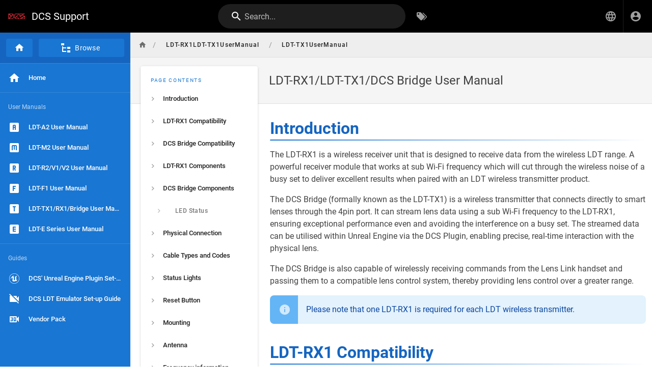

--- FILE ---
content_type: text/html; charset=utf-8
request_url: https://support.dcs.film/en/LDT-RX1LDT-TX1UserManual/LDT-TX1UserManual
body_size: 7332
content:
<!DOCTYPE html><html lang="en"><head><meta http-equiv="X-UA-Compatible" content="IE=edge"><meta charset="UTF-8"><meta name="viewport" content="user-scalable=yes, width=device-width, initial-scale=1, maximum-scale=5"><meta name="theme-color" content="#1976d2"><meta name="msapplication-TileColor" content="#1976d2"><meta name="msapplication-TileImage" content="/_assets/favicons/mstile-150x150.png"><title>LDT-RX1/LDT-TX1/DCS Bridge User Manual | DCS Support</title><meta name="description" content=""><meta property="og:title" content="LDT-RX1/LDT-TX1/DCS Bridge User Manual"><meta property="og:type" content="website"><meta property="og:description" content=""><meta property="og:image"><meta property="og:url" content="https://support.dcs.film/en/LDT-RX1LDT-TX1UserManual/LDT-TX1UserManual"><meta property="og:site_name" content="DCS Support"><link rel="apple-touch-icon" sizes="180x180" href="/_assets/favicons/apple-touch-icon.png"><link rel="icon" type="image/png" sizes="192x192" href="/_assets/favicons/android-chrome-192x192.png"><link rel="icon" type="image/png" sizes="32x32" href="/_assets/favicons/favicon-32x32.png"><link rel="icon" type="image/png" sizes="16x16" href="/_assets/favicons/favicon-16x16.png"><link rel="mask-icon" href="/_assets/favicons/safari-pinned-tab.svg" color="#1976d2"><link rel="manifest" href="/_assets/manifest.json"><script>var siteConfig = {"title":"DCS Support","theme":"default","darkMode":false,"tocPosition":"left","lang":"en","rtl":false,"company":"","contentLicense":"alr","footerOverride":"","logoUrl":"/rgb_dcs_positive_color_logo_33x33svg.svg"}
var siteLangs = [{"code":"en","name":"English"},{"code":"zh-tw","name":"中文 (Zhōngwén)"}]
</script><link type="text/css" rel="stylesheet" href="/_assets/css/app.2144b7acef37b4a5cc2e.css"><script type="text/javascript" src="/_assets/js/runtime.js?1755069093"></script><script type="text/javascript" src="/_assets/js/app.js?1755069093"></script><!-- Global site tag (gtag.js) - Google Analytics -->
<script async src="https://www.googletagmanager.com/gtag/js?id=G-0KDTFZBWWY"></script>
<script>
  window.dataLayer = window.dataLayer || [];
  function gtag(){dataLayer.push(arguments);}
  gtag('js', new Date());

  gtag('config', 'G-0KDTFZBWWY');
</script>
</head><body><div id="root"><page locale="en" path="LDT-RX1LDT-TX1UserManual/LDT-TX1UserManual" title="LDT-RX1/LDT-TX1/DCS Bridge User Manual" description="" :tags="[]" created-at="2023-01-27T09:57:28.609Z" updated-at="2025-07-16T11:08:40.745Z" author-name="Tom Payne" :author-id="34" editor="markdown" :is-published="true" toc="[base64]" :page-id="44" sidebar="[base64]" nav-mode="MIXED" effective-permissions="[base64]" edit-shortcuts="[base64]" filename="en/LDT-RX1LDT-TX1UserManual/LDT-TX1UserManual.md"><template slot="contents"><div><h1 class="toc-header" id="introduction"><a href="#introduction" class="toc-anchor">¶</a> Introduction</h1>
<p>The LDT-RX1 is a wireless receiver unit that is designed to receive data from the wireless LDT range. A powerful receiver module that works at sub Wi-Fi frequency which will cut through the wireless noise of a busy set to deliver excellent results when paired with an LDT wireless transmitter product.</p>
<p>The DCS Bridge (formally known as the LDT-TX1) is a wireless transmitter that connects directly to smart lenses through the 4pin port. It can stream lens data using a sub Wi-Fi frequency to the LDT-RX1, ensuring exceptional performance even and avoiding the interference on a busy set. The streamed data can be utilised within Unreal Engine via the DCS Plugin, enabling precise, real-time interaction with the physical lens.</p>
<p>The DCS Bridge is also capable of wirelessly receiving commands from the Lens Link handset and passing them to a compatible lens control system, thereby providing lens control over a greater range.</p>
<blockquote class="is-info">
<p>Please note that one LDT-RX1 is required for each LDT wireless transmitter.</p>
</blockquote>
<h1 class="toc-header" id="ldt-rx1-compatibility"><a href="#ldt-rx1-compatibility" class="toc-anchor">¶</a> LDT-RX1 Compatibility</h1>
<ul>
<li>LDT-V2 (<a class="is-internal-link is-valid-page" href="/en/LDT-R2LDT-V1UserManual/LDT-R2V1UserManual">Manual here</a>)</li>
<li>LDT-TX1</li>
</ul>
<h1 class="toc-header" id="dcs-bridge-compatibility"><a href="#dcs-bridge-compatibility" class="toc-anchor">¶</a> DCS Bridge Compatibility</h1>
<ul>
<li>LDT-RX1</li>
<li>LDT-V2</li>
<li>Lens Link</li>
</ul>
<h1 class="toc-header" id="ldt-rx1-components"><a href="#ldt-rx1-components" class="toc-anchor">¶</a> LDT-RX1 Components</h1>
<p><img class="align-center" width="650" alt="manualsdrawings_ldt-rx1.png" src="/ldtrx1usermanual/manualsdrawings_ldt-rx1.png"></p>
<div class="table-container"><table>
<thead>
<tr>
<th></th>
<th></th>
<th></th>
<th></th>
<th></th>
<th></th>
</tr>
</thead>
<tbody>
<tr>
<td>1</td>
<td>PWR Port</td>
<td>2 Pin Lemo</td>
<td>5</td>
<td>LED</td>
<td>LED Status 3 (on back)</td>
</tr>
<tr>
<td>2</td>
<td>ETH Port</td>
<td>RJ45</td>
<td>6</td>
<td>RF</td>
<td>Antenna Port</td>
</tr>
<tr>
<td>3</td>
<td>LED</td>
<td>LED Status 1</td>
<td>7</td>
<td>Reset</td>
<td>Reset Button</td>
</tr>
<tr>
<td>4</td>
<td>LED</td>
<td>LED Status 2</td>
<td>8</td>
<td>Threads</td>
<td>Rigging Threads</td>
</tr>
</tbody>
</table></div>
<h1 class="toc-header" id="dcs-bridge-components"><a href="#dcs-bridge-components" class="toc-anchor">¶</a> DCS Bridge Components</h1>
<p><img alt="manualsdrawings_ldt-tx1.png" src="/ldttx1usermanual/manualsdrawings_ldt-tx1.png"></p>
<div class="table-container"><table>
<thead>
<tr>
<th></th>
<th></th>
<th></th>
<th></th>
<th></th>
<th></th>
</tr>
</thead>
<tbody>
<tr>
<td>1</td>
<td>PWR Port</td>
<td>2 Pin Lemo</td>
<td>5</td>
<td>LED</td>
<td>LED Status 2</td>
</tr>
<tr>
<td>2</td>
<td>LENS Port</td>
<td>4 Pin Lemo</td>
<td>6</td>
<td>LED</td>
<td>LED Status 3</td>
</tr>
<tr>
<td>3</td>
<td>ETH Port</td>
<td>RJ45</td>
<td>7</td>
<td>RF</td>
<td>Antenna Port</td>
</tr>
<tr>
<td>4</td>
<td>LED</td>
<td>LED Status 1</td>
<td>8</td>
<td>Reset</td>
<td>Reset Button</td>
</tr>
<tr>
<td>5</td>
<td>LED</td>
<td>LED Status 2</td>
<td>9</td>
<td>Threads</td>
<td>Rigging Threads</td>
</tr>
</tbody>
</table></div>
<h2 class="toc-header" id="led-status"><a href="#led-status" class="toc-anchor">¶</a> LED Status</h2>
<div class="table-container"><table>
<thead>
<tr>
<th></th>
<th></th>
</tr>
</thead>
<tbody>
<tr>
<td>Led Status 1</td>
<td><kbd>Green</kbd> The unit has power. <kbd>Red</kbd> Unit is powered by PoE.</td>
</tr>
<tr>
<td>Led Status 2</td>
<td><kbd>Flashing Green</kbd> Ready.</td>
</tr>
<tr>
<td>Led Status 3</td>
<td><kbd>Green</kbd> RF is connected. <kbd>Red</kbd> RF not connected.</td>
</tr>
<tr>
<td>ETH Port</td>
<td><kbd>Yellow</kbd> PoE is good. <kbd>Green</kbd> Ethernet is connected.</td>
</tr>
</tbody>
</table></div>
<h1 class="toc-header" id="physical-connection"><a href="#physical-connection" class="toc-anchor">¶</a> Physical Connection</h1>
<div class="table-container"><table>
<thead>
<tr>
<th>Name</th>
<th>Type</th>
<th>Description</th>
<th>Cable Codes</th>
</tr>
</thead>
<tbody>
<tr>
<td>PWR</td>
<td>2pin 0B Lemo</td>
<td>Power for the LDT-RX1</td>
<td>PWRE</td>
</tr>
<tr>
<td>ETH</td>
<td>RJ45</td>
<td>Ethernet connection port</td>
<td>Ethernet cable</td>
</tr>
</tbody>
</table></div>
<h1 class="toc-header" id="cable-types-and-codes"><a href="#cable-types-and-codes" class="toc-anchor">¶</a> Cable Types and Codes</h1>
<p>All DCS cables are categorized using a code and a bend relief color for each of the cable types. The lemo connector type can be straight (S), right angle (R), or anglissimo (O). Custom cables can be made upon request.</p>
<div class="table-container"><table>
<thead>
<tr>
<th>Code</th>
<th>Bend Relief Color</th>
<th>Type</th>
<th>Description</th>
</tr>
</thead>
<tbody>
<tr>
<td>PWRE</td>
<td>White</td>
<td>2 pin Lemo to international socket</td>
<td>Used to power the LDT-RX1 or LDT-TX1 from a mains supply</td>
</tr>
<tr>
<td>PWRG</td>
<td>White</td>
<td>3-pin Lemo to 2-pin Lemo</td>
<td>Used to power the LDT-TX1 from a camera</td>
</tr>
<tr>
<td>PWRH</td>
<td>White</td>
<td>DTap to 2-pin Lemo</td>
<td>Used to power the LDT-TX1 from a battery or power plate</td>
</tr>
<tr>
<td>Not DCS specific cable</td>
<td>N/A</td>
<td>Ethernet to ethernet</td>
<td>Used to send data to the media player machine. Use any compatible RJ45 ethernet cable</td>
</tr>
</tbody>
</table></div>
<h1 class="toc-header" id="status-lights"><a href="#status-lights" class="toc-anchor">¶</a> Status Lights</h1>
<p>The LDT-RX1/DCS Bridge has 3 status lights on the unit and 2 status light on the ethernet port to provide an overview of how the unit is working.</p>
<h3 class="toc-header" id="led-below-pwr"><a href="#led-below-pwr" class="toc-anchor">¶</a> LED below PWR:</h3>
<ul>
<li><strong>Green</strong>: External power in</li>
<li><strong>Red</strong>: Power failure</li>
</ul>
<h3 class="toc-header" id="led-in-between-pwr-and-eth"><a href="#led-in-between-pwr-and-eth" class="toc-anchor">¶</a> LED in between PWR and ETH:</h3>
<ul>
<li><strong>Heartbeat light</strong> means there is connection between the OEM and the LDT-RX1 motherboard</li>
</ul>
<h3 class="toc-header" id="led-on-the-eth-port"><a href="#led-on-the-eth-port" class="toc-anchor">¶</a> LED on the ETH port :</h3>
<ul>
<li><strong>Green</strong>: Solid - when connected. Blinking - data is being sent.</li>
<li><strong>Yellow</strong>: Solid - PoE is connected and valid</li>
</ul>
<h3 class="toc-header" id="led-below-antenna"><a href="#led-below-antenna" class="toc-anchor">¶</a> LED below antenna:</h3>
<ul>
<li><strong>Green</strong>: Connection to LDT Transmitter/Receiver</li>
<li><strong>Red</strong>: No connection</li>
</ul>
<h1 class="toc-header" id="reset-button"><a href="#reset-button" class="toc-anchor">¶</a> Reset Button</h1>
<p>The recessed reset button is to be used to manually reset all the settings of the LDT-RX1 and DCS Bridge.</p>
<p>The reset will occur after the button has been pressed for 2 seconds.</p>
<p>The unit will reboot shortly after this. The status LED/heartbeat will turn orange&nbsp;when the reset is pressed successfully.</p>
<blockquote class="is-danger">
<p>Please note that all settings will revert to factory default and any personalised settings will be lost.</p>
</blockquote>
<h1 class="toc-header" id="mounting"><a href="#mounting" class="toc-anchor">¶</a> Mounting</h1>
<p>The LDT-RX1 and DCS Bridge casings have 3 points to mount the unit to a 3/8" stand.</p>
<h1 class="toc-header" id="antenna"><a href="#antenna" class="toc-anchor">¶</a> Antenna</h1>
<p>The LDT-RX1 and DCS Bridge are both compatible with any SMA male antenna which works between 2200-2500 mhz freq.</p>
<h1 class="toc-header" id="frequency-information"><a href="#frequency-information" class="toc-anchor">¶</a> Frequency information</h1>
<p>The LDT-RX1 and DCS Bridge work at any frequency between 2200mhz and 2500mhz. This is configurable in the settings.</p>
<p>Ensure the LDT-RX1 is set to the same frequency as the LDT-V2 or DCS Bridge.</p>
<blockquote class="is-warning">
<p>Please note that the DCS wireless system only works between DCS branded products and requires an LDT transmitter and receiver. For instance an LDT transmitting device (such as the LDT-V2/DCS Bridge) cannot be connected to a 3rd party router or other receiver and must be paired with a LDT reciever (such as the LDT-RX1).</p>
</blockquote>
<p>If you are experiencing any level of interference with the wireless settings then fine tuning the settings of the LDT-RX1 and other wireless device will provide a more robust connection.</p>
<blockquote class="is-info">
<p>If any wireless settings are changed on the LDT-RX1 then please ensure that the same settings are set-up on the corresponding LDT transmitting device. LDT-V2 settings can be found <a class="is-internal-link is-valid-page" href="/en/LDT-R2LDT-V1UserManual/LDT-R2V1UserManual#setting-up-wireless-on-the-ldt-v2">here</a>.</p>
</blockquote>
<h1 class="toc-header" id="connection-information"><a href="#connection-information" class="toc-anchor">¶</a> Connection Information</h1>
<blockquote class="is-warning">
<p>Regarding issues with connecting the LDT-V2/LDT-RX1/DCS Bridge to network equipment:<br>
The DCS devices auto negotiate&nbsp;on Ethernet upto a rate of 100Mbps. The network equipment&nbsp;must be able to negotiate&nbsp;down to this rate. Equipment limited to 10G/1Gbps may require additional&nbsp;interfacing.</p>
</blockquote>
<h1 class="toc-header" id="rigging-the-ldt-rx1"><a href="#rigging-the-ldt-rx1" class="toc-anchor">¶</a> Rigging the LDT-RX1</h1>
<h3 class="toc-header" id="setting-up-the-ldt-rx1"><a href="#setting-up-the-ldt-rx1" class="toc-anchor">¶</a> Setting up the LDT-RX1</h3>
<ul>
<li>Power the LDT-RX1 by connecting the PWR port either with the:
<ul>
<li>PWRE international power block to a wall socket,</li>
<li>Ethernet cable to a POE ethernet port.</li>
</ul>
</li>
</ul>
<p>The coloured light next to the LDT-RX1's antenna port means:</p>
<ul>
<li>Red means no connection</li>
<li>Green means connected to another LDT unit successfully</li>
</ul>
<h1 class="toc-header" id="rigging-the-dcs-bridge"><a href="#rigging-the-dcs-bridge" class="toc-anchor">¶</a> Rigging the DCS Bridge</h1>
<ul>
<li>
<p>Power the DCS Bridge by connecting the PWR port either with the:</p>
<ul>
<li>PWRE international power block to a wall socket,</li>
<li>PWRG cable to 2-pin power source,</li>
<li>PWRH cable to Dtap power source,</li>
<li>Ethernet cable to a POE ethernet port.</li>
</ul>
</li>
<li>
<p>To access lens data from a compatible smart lens, use the SLP cable.</p>
</li>
</ul>
<blockquote class="is-info">
<p>If enabled in the DCS Bridge menu, the unit can power the lens itself, without the need for a powered mount on the camera.</p>
</blockquote>
<blockquote class="is-danger">
<p>The SLP cable should only be used on the DCS Bridge and not any other unit.</p>
</blockquote>
<h1 class="toc-header" id="settings"><a href="#settings" class="toc-anchor">¶</a> Settings</h1>
<p>The LDT-RX1 and DCS Bridge settings are controlled by a built in web interface.</p>
<blockquote class="is-warning">
<p>Network settings selected on the LDT-V2 will not be used if connected to the LDT-RX1. The LDT-RX1 settings take priority and will be utilised.</p>
</blockquote>
<h2 class="toc-header" id="accessing-the-ldt-rx1dcs-bridge-settings"><a href="#accessing-the-ldt-rx1dcs-bridge-settings" class="toc-anchor">¶</a> Accessing the LDT-RX1/DCS Bridge Settings</h2>
<ul>
<li>Connect to a computer using an ethernet cable connected to the ETH port and the corresponding port of the computer,</li>
<li>Power the unit using the PWRE cable,</li>
<li>Change the IP address of the computer to <a class="is-external-link" href="http://192.168.1.XXX">192.168.1.XXX</a>,</li>
<li>On a web browser type in 192.168.1.100.</li>
</ul>
<p>This will connect you to the web browser where all settings can be adjusted.</p>
<p><img alt="ldt-rx1_-_1_-_browser_options.png" src="/ldt-rx1_-_1_-_browser_options.png"><br>
<em>Browser options bar</em></p>
<h2 class="toc-header" id="status"><a href="#status" class="toc-anchor">¶</a> Status</h2>
<p><img alt="ldt-rx1_-_2_-_status.png" src="/ldt-rx1_-_2_-_status.png"></p>
<p>An overview of the wireless connection.</p>
<p>Optimal levels would be:</p>
<ul>
<li>RX level: -40db</li>
<li>SnR: 10db</li>
<li>Packet Loss: 0%</li>
</ul>
<p>System Uptime - How long unit has been powered up for this session.</p>
<h2 class="toc-header" id="radio"><a href="#radio" class="toc-anchor">¶</a> Radio</h2>
<p><img alt="ldt-rx1_-_3_-_radio.png" src="/ldt-rx1_-_3_-_radio.png"></p>
<p>Frequency can be changed here. If value is changed here then please update the settings of the corresponding LDT wireless transmitter.</p>
<blockquote class="is-info">
<p>The default value of the LDT-V2 is 2405mhz. Go <a class="is-internal-link is-valid-page" href="/en/LDT-R2LDT-V1UserManual/LDT-R2V1UserManual#setting-up-wireless-on-the-ldt-v2">here</a> to see how to change the wireless settings on the LDT-V2.</p>
</blockquote>
<h2 class="toc-header" id="destination"><a href="#destination" class="toc-anchor">¶</a> Destination</h2>
<p><img alt="ldt-rx1_-_4_-_destination.png" src="/ldt-rx1_-_4_-_destination.png"></p>
<p>IP address and port of the destination machine.</p>
<blockquote class="is-warning">
<p>If changes to this section are made and saved, the LDT-RX1 unit may require a reboot for the full change to take place.</p>
</blockquote>
<h2 class="toc-header" id="unit"><a href="#unit" class="toc-anchor">¶</a> Unit</h2>
<p><img alt="ldt-rx1_-_7_-_unit.png" src="/ldt-rx1_-_7_-_unit.png"></p>
<p>Network settings of the LDT-RX1/LDT-TX1 unit. Change these according to network settings.</p>
<h2 class="toc-header" id="info"><a href="#info" class="toc-anchor">¶</a> Info</h2>
<p><img alt="ldt-rx1_-_5_-_info.png" src="/ldt-rx1_-_5_-_info.png"></p>
<p>Specific information about the hardware of the LDT-RX1/DCS Bridge unit.</p>
<h2 class="toc-header" id="firmware"><a href="#firmware" class="toc-anchor">¶</a> Firmware</h2>
<p><img alt="ldt-rx1_-_6_-_firmware.png" src="/ldt-rx1_-_6_-_firmware.png"></p>
<p>All LDTs are shipped with the latest firmware. However DCS are constantly refining and adding features. Please send an email to support@dcs.film requesting your email address to be added to the firmware mailing list to be kept up-to-date.</p>
<p>To update the firmware download it to your machine. Choose the relevant file and the web browser will upload it to the LDT-RX1. Screen will say "Uploading firmware" than it will reboot if the upload was successful.</p>
<h2 class="toc-header" id="unreal-engine"><a href="#unreal-engine" class="toc-anchor">¶</a> Unreal Engine</h2>
<p>Once the relevant unit is set up correctly, the Unreal Engine Plugin can be be utilised.</p>
<p>The Unreal Engine Plugin guide can be found here:</p>
<ul>
<li><a class="is-internal-link is-valid-page" href="/en/DCSUnrealEnginePluginUE5">DCS' Unreal Engine Plugin UE5 <em>Set-up Guide</em></a></li>
</ul>
<h1 class="toc-header" id="further-support"><a href="#further-support" class="toc-anchor">¶</a> Further Support</h1>
<p>For any additional support or questions please contact DCS: <a href="mailto:support@dcs.film">support@dcs.film</a></p>
</div></template><template slot="comments"><div><comments></comments></div></template></page></div></body></html>

--- FILE ---
content_type: application/javascript; charset=UTF-8
request_url: https://support.dcs.film/_assets/js/runtime.js?1755069093
body_size: 1725
content:
/*! Wiki.js - wiki.js.org - Licensed under AGPL */!function(e){function t(t){for(var o,i,c=t[0],s=t[1],u=t[2],l=t[3]||[],f=0,p=[];f<c.length;f++)i=c[f],Object.prototype.hasOwnProperty.call(n,i)&&n[i]&&p.push(n[i][0]),n[i]=0;for(o in s)Object.prototype.hasOwnProperty.call(s,o)&&(e[o]=s[o]);for(m&&m(t),d.push.apply(d,l);p.length;)p.shift()();return a.push.apply(a,u||[]),r()}function r(){for(var e,t=0;t<a.length;t++){for(var r=a[t],o=!0,i=1;i<r.length;i++){var u=r[i];0!==n[u]&&(o=!1)}o&&(a.splice(t--,1),e=s(s.s=r[0]))}return 0===a.length&&(d.forEach((function(e){if(void 0===n[e]){n[e]=null;var t=document.createElement("link");t.crossOrigin="use-credentials",s.nc&&t.setAttribute("nonce",s.nc),t.rel="prefetch",t.as="script",t.href=c(e),document.head.appendChild(t)}})),d.length=0),e}var o={},i={runtime:0},n={runtime:0},a=[],d=[];function c(e){return s.p+"js/"+({mdi:"mdi",tags:"tags",vendor:"vendor",admin:"admin",comments:"comments",editor:"editor",history:"history",login:"login",profile:"profile",source:"source",theme0:"theme0","ui-extra":"ui-extra","editor-api":"editor-api","editor-asciidoc":"editor-asciidoc","editor-ckeditor":"editor-ckeditor","editor-conflict":"editor-conflict","editor-markdown":"editor-markdown"}[e]||e)+".js?1755069093"}function s(t){if(o[t])return o[t].exports;var r=o[t]={i:t,l:!1,exports:{}};return e[t].call(r.exports,r,r.exports,s),r.l=!0,r.exports}s.e=function(e){var t=[];i[e]?t.push(i[e]):0!==i[e]&&{mdi:1,tags:1,vendor:1,admin:1,comments:1,editor:1,history:1,login:1,profile:1,source:1,theme0:1,"ui-extra":1,"editor-api":1,"editor-asciidoc":1,"editor-ckeditor":1,"editor-conflict":1,"editor-markdown":1}[e]&&t.push(i[e]=new Promise((function(t,r){for(var o="css/"+({mdi:"mdi",tags:"tags",vendor:"vendor",admin:"admin",comments:"comments",editor:"editor",history:"history",login:"login",profile:"profile",source:"source",theme0:"theme0","ui-extra":"ui-extra","editor-api":"editor-api","editor-asciidoc":"editor-asciidoc","editor-ckeditor":"editor-ckeditor","editor-conflict":"editor-conflict","editor-markdown":"editor-markdown"}[e]||e)+"."+{mdi:"ad9d067665721699a5d0",tags:"eac3477f9bc5c6b9c4b7",vendor:"e8d89708b64562e31b95",admin:"7dd9f5cb5e7e94fef338",comments:"eb2ded1bf10922b4448c",editor:"dec18967e8caf72d08da",history:"97b9ca529a58fec471bb",login:"ec84cd42b23af7420dcf",profile:"a3589a6ab135e4f210a6",source:"2f98b18fe830c82ac836",theme0:"5ab4e6fd00fb09c44ae6","ui-extra":"a1136a4d12ddccf1daba","editor-api":"e0de73903cec3003f237","editor-asciidoc":"3009eaba681d55b8d21b","editor-ckeditor":"330177255028c974bfc9","editor-conflict":"f860346541d91a375138","editor-markdown":"4b51e02c83850bb3292b"}[e]+".css",n=s.p+o,a=document.getElementsByTagName("link"),d=0;d<a.length;d++){var c=(l=a[d]).getAttribute("data-href")||l.getAttribute("href");if("stylesheet"===l.rel&&(c===o||c===n))return t()}var u=document.getElementsByTagName("style");for(d=0;d<u.length;d++){var l;if((c=(l=u[d]).getAttribute("data-href"))===o||c===n)return t()}var f=document.createElement("link");f.rel="stylesheet",f.type="text/css",f.onload=t,f.onerror=function(t){var o=t&&t.target&&t.target.src||n,a=new Error("Loading CSS chunk "+e+" failed.\n("+o+")");a.code="CSS_CHUNK_LOAD_FAILED",a.request=o,delete i[e],f.parentNode.removeChild(f),r(a)},f.href=n,0!==f.href.indexOf(window.location.origin+"/")&&(f.crossOrigin="use-credentials"),document.getElementsByTagName("head")[0].appendChild(f)})).then((function(){i[e]=0})));var r=n[e];if(0!==r)if(r)t.push(r[2]);else{var o=new Promise((function(t,o){r=n[e]=[t,o]}));t.push(r[2]=o);var a,d=document.createElement("script");d.charset="utf-8",d.timeout=120,s.nc&&d.setAttribute("nonce",s.nc),d.src=c(e),0!==d.src.indexOf(window.location.origin+"/")&&(d.crossOrigin="use-credentials");var u=new Error;a=function(t){d.onerror=d.onload=null,clearTimeout(l);var r=n[e];if(0!==r){if(r){var o=t&&("load"===t.type?"missing":t.type),i=t&&t.target&&t.target.src;u.message="Loading chunk "+e+" failed.\n("+o+": "+i+")",u.name="ChunkLoadError",u.type=o,u.request=i,r[1](u)}n[e]=void 0}};var l=setTimeout((function(){a({type:"timeout",target:d})}),12e4);d.onerror=d.onload=a,document.head.appendChild(d)}return Promise.all(t)},s.m=e,s.c=o,s.d=function(e,t,r){s.o(e,t)||Object.defineProperty(e,t,{enumerable:!0,get:r})},s.r=function(e){"undefined"!=typeof Symbol&&Symbol.toStringTag&&Object.defineProperty(e,Symbol.toStringTag,{value:"Module"}),Object.defineProperty(e,"__esModule",{value:!0})},s.t=function(e,t){if(1&t&&(e=s(e)),8&t)return e;if(4&t&&"object"==typeof e&&e&&e.__esModule)return e;var r=Object.create(null);if(s.r(r),Object.defineProperty(r,"default",{enumerable:!0,value:e}),2&t&&"string"!=typeof e)for(var o in e)s.d(r,o,function(t){return e[t]}.bind(null,o));return r},s.n=function(e){var t=e&&e.__esModule?function(){return e.default}:function(){return e};return s.d(t,"a",t),t},s.o=function(e,t){return Object.prototype.hasOwnProperty.call(e,t)},s.p="/_assets/",s.oe=function(e){throw console.error(e),e};var u=this.webpackJsonp=this.webpackJsonp||[],l=u.push.bind(u);u.push=t,u=u.slice();for(var f=0;f<u.length;f++)t(u[f]);var m=l;r()}([]);

--- FILE ---
content_type: image/svg+xml
request_url: https://support.dcs.film/rgb_dcs_positive_color_logo_33x33svg.svg
body_size: 813
content:
<?xml version="1.0" encoding="utf-8"?>
<!-- Generator: Adobe Illustrator 24.2.0, SVG Export Plug-In . SVG Version: 6.00 Build 0)  -->
<svg version="1.1" id="Livello_1" xmlns="http://www.w3.org/2000/svg" xmlns:xlink="http://www.w3.org/1999/xlink" x="0px" y="0px"
	 viewBox="0 0 34 34" style="enable-background:new 0 0 34 34;" xml:space="preserve">
<style type="text/css">
	.st0{display:none;}
	.st1{display:inline;fill:#EF3340;stroke:#EF3340;stroke-width:0.245;stroke-miterlimit:10;}
	.st2{fill:#EF3340;}
</style>
<g class="st0">
	<path class="st1" d="M33.4,11.7H22.5v5.4v0l0,0l0,0l0,0l4.9,2.3l-5.2,2.7L17.1,17l5.2-5.2h-7.8l0,0l0,0l-2.8,2.6v5.1l2.8,2.8h18.5
		v-5.5L28,14.4L33.4,11.7z M11.9,19.4v-4.9l2.7-2.5h7.1l-8.5,8.6L11.9,19.4z M14.6,22l-1.2-1.2l3.5-3.6l4.8,4.9H14.6z M22.7,12h9.5
		l-9.5,4.7V12z M32.6,22h-9.5l9.5-4.8V22z M32.6,16.9l-4.9,2.5L22.8,17l4.9-2.5L32.6,16.9z M0.6,11.7L0.6,11.7v10.6h8l2.7-2.7v-5.2
		l-2.6-2.6L0.6,11.7z M0.9,12l5,5l-5,5C0.9,22,0.9,12,0.9,12z M11,14.5v5L8.5,22H1.3l8.6-8.7L11,14.5z M6.1,16.8L1.3,12h7.3l1.1,1.1
		L6.1,16.8z"/>
</g>
<g>
	<polygon class="st2" points="33.4,11.7 22.5,11.7 22.5,17.2 22.5,17.2 22.5,17.2 22.5,17.2 22.5,17.2 27.4,19.5 22.2,22.2 17.1,17 
		22.3,11.7 14.5,11.7 14.4,11.8 14.4,11.8 11.7,14.4 11.7,19.5 14.5,22.3 32.9,22.3 32.9,16.7 28,14.4 	"/>
	<g>
		<polygon points="12.2,19.3 12.2,14.6 14.7,12.3 21.1,12.3 13.1,20.2 		"/>
		<path class="st2" d="M20.5,12.5l-7.3,7.4l-0.7-0.7v-4.5l2.4-2.2H20.5 M21.7,12h-7.1l-2.7,2.5v4.9l1.2,1.2L21.7,12L21.7,12z"/>
	</g>
	<g>
		<polygon points="14.7,21.8 13.7,20.8 16.9,17.5 21.1,21.8 		"/>
		<path class="st2" d="M16.9,17.9l3.6,3.6h-5.7L14,20.8L16.9,17.9 M16.9,17.2l-3.5,3.6l1.2,1.2h7.1L16.9,17.2L16.9,17.2z"/>
	</g>
	<g>
		<polygon points="23,12.3 31.1,12.3 23,16.3 		"/>
		<path class="st2" d="M30.1,12.5l-6.9,3.4v-3.4H30.1 M32.2,12h-9.5v4.7L32.2,12L32.2,12z"/>
	</g>
	<g>
		<polygon points="24.2,21.8 32.4,17.6 32.4,21.8 		"/>
		<path class="st2" d="M32.1,18v3.5h-6.9L32.1,18 M32.6,17.2L23.2,22h9.5V17.2L32.6,17.2z"/>
	</g>
	<g>
		<polygon points="23.3,17 27.7,14.8 32,16.9 27.7,19.1 		"/>
		<path class="st2" d="M27.7,15.1l3.8,1.8l-3.8,1.9L23.9,17L27.7,15.1 M27.7,14.6L22.8,17l4.9,2.3l4.9-2.5L27.7,14.6L27.7,14.6z"/>
	</g>
	<polygon class="st2" points="0.6,11.7 0.6,11.7 0.6,22.3 8.6,22.3 11.3,19.6 11.3,14.4 8.7,11.7 	"/>
	<g>
		<polygon points="1.2,12.6 5.5,17 1.2,21.4 		"/>
		<path class="st2" d="M1.4,13.2L5.2,17l-3.8,3.8V13.2 M0.9,12v10l5-5L0.9,12L0.9,12z"/>
	</g>
	<g>
		<polygon points="1.9,21.8 9.9,13.7 10.8,14.6 10.8,19.4 8.4,21.8 		"/>
		<path class="st2" d="M9.9,14.1l0.6,0.6v4.6l-2.2,2.2H2.5L9.9,14.1 M9.9,13.3L1.3,22h7.2l2.5-2.5v-5L9.9,13.3L9.9,13.3z"/>
	</g>
	<g>
		<polygon points="1.9,12.3 8.5,12.3 9.3,13.1 6.1,16.5 		"/>
		<path class="st2" d="M8.4,12.5L9,13.1l-2.9,3l-3.6-3.6H8.4 M8.6,12H1.3l4.8,4.8l3.6-3.7L8.6,12L8.6,12z"/>
	</g>
</g>
</svg>


--- FILE ---
content_type: image/svg+xml
request_url: https://support.dcs.film/rgb_dcs_positive_color_logo_33x33svg.svg
body_size: 770
content:
<?xml version="1.0" encoding="utf-8"?>
<!-- Generator: Adobe Illustrator 24.2.0, SVG Export Plug-In . SVG Version: 6.00 Build 0)  -->
<svg version="1.1" id="Livello_1" xmlns="http://www.w3.org/2000/svg" xmlns:xlink="http://www.w3.org/1999/xlink" x="0px" y="0px"
	 viewBox="0 0 34 34" style="enable-background:new 0 0 34 34;" xml:space="preserve">
<style type="text/css">
	.st0{display:none;}
	.st1{display:inline;fill:#EF3340;stroke:#EF3340;stroke-width:0.245;stroke-miterlimit:10;}
	.st2{fill:#EF3340;}
</style>
<g class="st0">
	<path class="st1" d="M33.4,11.7H22.5v5.4v0l0,0l0,0l0,0l4.9,2.3l-5.2,2.7L17.1,17l5.2-5.2h-7.8l0,0l0,0l-2.8,2.6v5.1l2.8,2.8h18.5
		v-5.5L28,14.4L33.4,11.7z M11.9,19.4v-4.9l2.7-2.5h7.1l-8.5,8.6L11.9,19.4z M14.6,22l-1.2-1.2l3.5-3.6l4.8,4.9H14.6z M22.7,12h9.5
		l-9.5,4.7V12z M32.6,22h-9.5l9.5-4.8V22z M32.6,16.9l-4.9,2.5L22.8,17l4.9-2.5L32.6,16.9z M0.6,11.7L0.6,11.7v10.6h8l2.7-2.7v-5.2
		l-2.6-2.6L0.6,11.7z M0.9,12l5,5l-5,5C0.9,22,0.9,12,0.9,12z M11,14.5v5L8.5,22H1.3l8.6-8.7L11,14.5z M6.1,16.8L1.3,12h7.3l1.1,1.1
		L6.1,16.8z"/>
</g>
<g>
	<polygon class="st2" points="33.4,11.7 22.5,11.7 22.5,17.2 22.5,17.2 22.5,17.2 22.5,17.2 22.5,17.2 27.4,19.5 22.2,22.2 17.1,17 
		22.3,11.7 14.5,11.7 14.4,11.8 14.4,11.8 11.7,14.4 11.7,19.5 14.5,22.3 32.9,22.3 32.9,16.7 28,14.4 	"/>
	<g>
		<polygon points="12.2,19.3 12.2,14.6 14.7,12.3 21.1,12.3 13.1,20.2 		"/>
		<path class="st2" d="M20.5,12.5l-7.3,7.4l-0.7-0.7v-4.5l2.4-2.2H20.5 M21.7,12h-7.1l-2.7,2.5v4.9l1.2,1.2L21.7,12L21.7,12z"/>
	</g>
	<g>
		<polygon points="14.7,21.8 13.7,20.8 16.9,17.5 21.1,21.8 		"/>
		<path class="st2" d="M16.9,17.9l3.6,3.6h-5.7L14,20.8L16.9,17.9 M16.9,17.2l-3.5,3.6l1.2,1.2h7.1L16.9,17.2L16.9,17.2z"/>
	</g>
	<g>
		<polygon points="23,12.3 31.1,12.3 23,16.3 		"/>
		<path class="st2" d="M30.1,12.5l-6.9,3.4v-3.4H30.1 M32.2,12h-9.5v4.7L32.2,12L32.2,12z"/>
	</g>
	<g>
		<polygon points="24.2,21.8 32.4,17.6 32.4,21.8 		"/>
		<path class="st2" d="M32.1,18v3.5h-6.9L32.1,18 M32.6,17.2L23.2,22h9.5V17.2L32.6,17.2z"/>
	</g>
	<g>
		<polygon points="23.3,17 27.7,14.8 32,16.9 27.7,19.1 		"/>
		<path class="st2" d="M27.7,15.1l3.8,1.8l-3.8,1.9L23.9,17L27.7,15.1 M27.7,14.6L22.8,17l4.9,2.3l4.9-2.5L27.7,14.6L27.7,14.6z"/>
	</g>
	<polygon class="st2" points="0.6,11.7 0.6,11.7 0.6,22.3 8.6,22.3 11.3,19.6 11.3,14.4 8.7,11.7 	"/>
	<g>
		<polygon points="1.2,12.6 5.5,17 1.2,21.4 		"/>
		<path class="st2" d="M1.4,13.2L5.2,17l-3.8,3.8V13.2 M0.9,12v10l5-5L0.9,12L0.9,12z"/>
	</g>
	<g>
		<polygon points="1.9,21.8 9.9,13.7 10.8,14.6 10.8,19.4 8.4,21.8 		"/>
		<path class="st2" d="M9.9,14.1l0.6,0.6v4.6l-2.2,2.2H2.5L9.9,14.1 M9.9,13.3L1.3,22h7.2l2.5-2.5v-5L9.9,13.3L9.9,13.3z"/>
	</g>
	<g>
		<polygon points="1.9,12.3 8.5,12.3 9.3,13.1 6.1,16.5 		"/>
		<path class="st2" d="M8.4,12.5L9,13.1l-2.9,3l-3.6-3.6H8.4 M8.6,12H1.3l4.8,4.8l3.6-3.7L8.6,12L8.6,12z"/>
	</g>
</g>
</svg>
